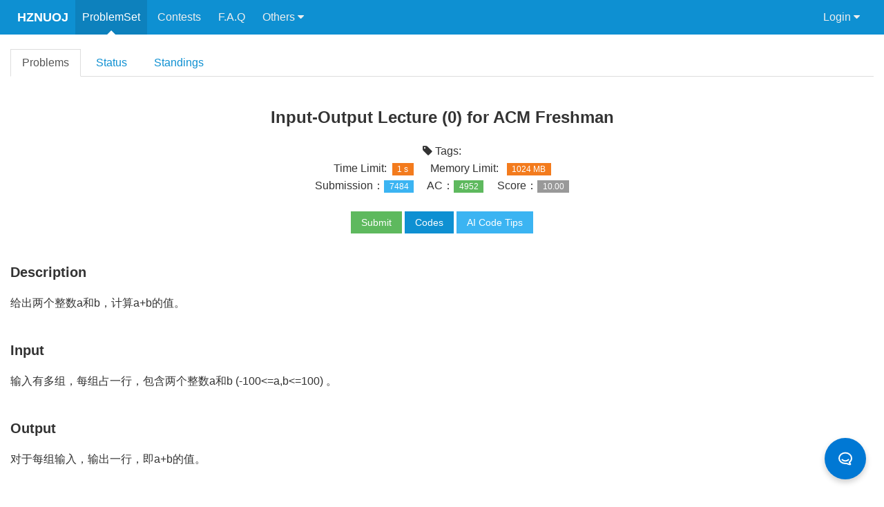

--- FILE ---
content_type: text/html; charset=UTF-8
request_url: https://hznuoj.dup4.cn/OJ/problem.php?id=1000
body_size: 6617
content:










<!DOCTYPE html>
<html>
<head lang="en">
    <meta charset="UTF-8">
    <title>HZNUOJ--Input-Output Lecture (0) for ACM Freshman</title>
    <meta http-equiv="X-UA-Compatible" content="IE=edge">
    <meta name="viewport" content="width=device-width, initial-scale=1.0, minimum-scale=1.0, maximum-scale=1.0, user-scalable=no">
    <meta name="format-detection" content="telephone=no">
    <meta name="renderer" content="webkit">
    <meta http-equiv="Cache-Control" content="no-siteapp"/>
    <link rel="alternate icon" type="image/jpg" href="image/hznuoj.ico">
    <link rel="stylesheet" href="/OJ/plugins/AmazeUI/css/amazeui.min.css"/>
    <style type="text/css">

/*
	body * {
		-webkit-filter: grayscale(100%);
		-moz-filter: grayscale(100%);
		-ms-filter: grayscale(100%);
		-o-filter:grayscale(100%);
		filter:grayscale(100%);
	}
*/
	.blog-footer {
        padding: 10px 0;
        text-align: center;
    }
    .am-container {
        margin-left: auto;
        margin-right: auto;
        width: 100%;
        max-width: 1400px;
    }
    .tt{
        margin-top: 20px;
        margin-bottom: 20px;
    }
    .am-badge{
        font-weight: normal;
    }
    .am-text-truncate {
        word-wrap: normal; /* for IE */
        text-overflow: ellipsis;
        white-space: nowrap;
        overflow: hidden;
    }
    </style>
</head>
<body class='am-with-topbar-fixed-top bg'>
    <header class="am-topbar-inverse am-topbar-fixed-top">
        <button class="am-topbar-btn am-topbar-toggle am-btn am-btn-sm am-btn-primary am-show-sm-only" data-am-collapse="{target: '#collapse-head'}">
            <span class="am-sr-only">导航切换</span>
            <span class="am-icon-bars"></span>
        </button>
        <div class="am-container" >
            <h1 class="am-topbar-brand">
                <a href="/OJ/index.php">HZNUOJ</a>
            </h1>
            <div class="am-collapse am-topbar-collapse" id="collapse-head">
                <ul class="am-nav am-nav-pills am-topbar-nav">

                    <!-- ProblemSet部分 start -->
                    <li class='am-active'><a href="/OJ/problemset.php">ProblemSet</a></li>
                    <!-- ProblemSet部分 end -->

                    <!-- Contests部分 start -->
                    <li ><a href="/OJ/contestset.php">Contests</a></li>
                    <!-- Contests部分 end -->

                    <li ><a href="/OJ/faqs.php">F.A.Q</a></li>

                    <!-- Others Begin -->
                    <li class="am-dropdown" data-am-dropdown>
                        <a href="#" class="am-dropdown-toggle" >Others&nbsp;<span class="am-icon-caret-down"></span></a>
                        <ul class="am-dropdown-content">
                            <li><a href="/OJ/c_course.php">Programming Fundamentals</a></li>
                            <li><a href="/OJ/donation.php">Donation</a></li>
			    <li><a href="/OJ/keywords_page.php">KeyWords</a></li>
                            <!-- <li><a href="/forum/">Forum</a></li> -->
                        </ul>
                    </li>
                    <!-- Others End -->

                    <!-- <li><a href="/OJ/tools.php">Tools</a></li> -->
                </ul>

                <!-- 用户部分 start -->
                                    <div class="am-topbar-right">
                    <ul class="am-nav am-nav-pills am-topbar-nav">
                    <li class="am-dropdown" data-am-dropdown>
                    <a class="am-dropdown-toggle" data-am-dropdown-toggle href="javascript:;">Login <span class="am-icon-caret-down"></span></a>
                    <ul class="am-dropdown-content">
                    <li><a href="/OJ/loginpage.php"><span class="am-icon-user"></span> Login</a></li>
                    <!-- <li><a href="/OJ/registerpage.php"><span class="am-icon-pencil"></span> Register</a></li> --><li><a href='/OJ/changeTag.php'><span class='am-icon-toggle-on'></span> Hide Tag</a></li>                    </ul>
                    </li>
                    </ul>
                    </div>                <!-- 用户部分 end -->
            </div>
        </div>
    </header>




<!--   <marquee behavior="alternate" direction="right" style = "margin-left: 300px; margin-right:300px;" scrollamount = "12px">
    <a href="index.php" >欢迎加入计算机科技协会！</a></marquee> -->

<!-- Sample Input 和 Sample Output 的背景色 start -->
<style type="text/css">
.sampledata {
    /*background: none repeat scroll 0 0 rgba(0,0,0,.075);*/
    font-family: Monospace;
    white-space: pre-wrap;
    font-size: 10pt;
}
.sample-outer {
    /* border: 1px solid; */
    margin-bottom: 20px;
    border-bottom: 1px solid #ccc;
}
.sample-bg {
    background: #f0efef;
    color: #7e2222;
    /* border-top: 1px solid; */
    border-left: 1px solid #ccc;
    border-right: 1px solid #ccc;
    padding: 5px;
    line-height: 1;
}
.sample-title {
    background: white;
    border: 1px solid #ccc;
    padding-left: 5px;
    padding-right: 5px;
    padding-top: 1px;
    padding-bottom: 1px;
}
</style>
<!-- Sample Input 和 Sample Output 的背景色 end -->

<div class="am-container">
            <div class="am-avg-md-1" style="margin-top: 20px; margin-bottom: 20px;">
        <ul class="am-nav am-nav-tabs">
        <li class="am-active"><a href="/OJ/problemset.php">Problems</a></li>
        <li><a href="/OJ/status.php">Status</a></li>
        <li><a href="/OJ/ranklist.php">Standings</a></li>
        </ul>
        </div>    <h1 style="text-align:center;margin-top:40px;">
        Input-Output Lecture (0) for ACM Freshman        <!-- is contest problem -->
                </h1>
    <form id='tagForm' class='am-form am-form-inline' style="text-align:center" action=''>
        <div class="am-form-group">
            <span><i class='am-icon-tag'></i> Tags:</span>        </div>
        </form>

    <div style="text-align:center;">
        Time Limit:&nbsp;&nbsp;<span class="am-badge am-badge-warning">1 s</span>
        &nbsp;&nbsp;&nbsp;&nbsp; Memory Limit: &nbsp;&nbsp;<span class="am-badge am-badge-warning">1024 MB</span></span>
            </div>
    <div style="text-align:center;">
        Submission：<span class="am-badge am-badge-secondary">7484</span>&nbsp;&nbsp;&nbsp;&nbsp;
        AC：<span class="am-badge am-badge-success">4952</span>&nbsp;&nbsp;&nbsp;&nbsp;
                                Score：<span class='am-badge am-badge-default'>10.00</span>
            
        </div>
        <br/>

        <!-- 提交等按钮 start -->
        <div class="am-text-center">
            <a href="
            submitpage.php?id=1000                " style="color:white">
                <button type="button" class="am-btn am-btn-sm am-btn-success ">Submit</button>
            </a>

                            <a href="problemstatus.php?id=1000" style="color:white">
                <button type="button" class="am-btn am-btn-sm am-btn-primary ">
                Codes
                </button>
                </a>            <button type="button" id="ai-code-tips" class="am-btn am-btn-sm am-btn-secondary ">AI Code Tips</button>
        </div>
        <!-- 提交等按钮 end -->

                        <h2>Description</h2>
                <p>
                <div>
	<div>
		<span style="font-size:medium;"><span style="font-family:Arial;"> 
		<div>
			给出两个整数a和b，计算a+b的值。
		</div>
</span></span> 
	</div>
</div>
                </p>
                        <h2>Input</h2>
                <p>
                <div>
	<span style="font-size:medium;"><span style="font-family:Arial;"> 
	<div>
		输入有多组，每组占一行，包含两个整数a和b (-100&lt;=a,b&lt;=100) 。
	</div>
</span></span> 
</div>
<div>
</div>
                </p>
                        <h2>Output</h2>
                <p>
                <div>
	<span style="font-size:medium;"><span style="font-family:Arial;">对于每组输入，输出一行，即a+b的值。</span></span> 
</div>
                </p>
                    <h2>Samples</h2>
            <p>
                            <div class="sample-outer">
                <div class="sample-title">
                input
                <button type = "button" class="sample-copy-btn am-btn am-btn-default am-btn-xs" data-clipboard-text = "1 5
10 20
"
                style = "height:20px;margin-left:10px;margin-top:-4px;padding-top:2px;padding-left: 8px;padding-right: 8px;">
                Copy
                </button>
                </div>
                <div class="sample-bg">
                    <span class="sampledata">1 5
10 20
</span>
                </div>
                <div class="sample-title">
                output
                <button type = "button" class="sample-copy-btn am-btn am-btn-default am-btn-xs" data-clipboard-text = "6
30
"
                style = "height:20px;margin-top:-5px;padding-top:2px;padding-left: 8px;padding-right: 8px;">
                Copy
                </button>
                </div>
                <div class="sample-bg">
                    <span class="sampledata">6
30
</span>
                </div>
                </div>                <div class="sample-outer">
                <div class="sample-title">
                input
                <button type = "button" class="sample-copy-btn am-btn am-btn-default am-btn-xs" data-clipboard-text = "1 2
"
                style = "height:20px;margin-left:10px;margin-top:-4px;padding-top:2px;padding-left: 8px;padding-right: 8px;">
                Copy
                </button>
                </div>
                <div class="sample-bg">
                    <span class="sampledata">1 2
</span>
                </div>
                <div class="sample-title">
                output
                <button type = "button" class="sample-copy-btn am-btn am-btn-default am-btn-xs" data-clipboard-text = "3
"
                style = "height:20px;margin-top:-5px;padding-top:2px;padding-left: 8px;padding-right: 8px;">
                Copy
                </button>
                </div>
                <div class="sample-bg">
                    <span class="sampledata">3
</span>
                </div>
                </div>
            </p>

                    <h2>Hint</h2>
            <p>
            <div>
	<span style="font-size:medium;"> <span style="font-family:Arial;">这是一道四处可见的A+B练习题。</span> </span> 
</div>
<div>
	<span style="font-size:medium;"> <span style="font-family:Arial;">此处输入有多组，因此我们需要写一个循环来执行多次的a+b操作。但由于题目并未告诉你具体有多少组</span> </span> <span style="font-size:medium;"> <span style="font-family:Arial;">输入，所以还需要在代码中判断当前的输入是否为最后一组。在C语言中，scanf若读取到末尾则返回EOF</span> </span> <span style="font-size:medium;"> <span style="font-family:Arial;">（实际值为-1），在C++中，cin读取到末尾返回0。</span> </span> 
</div>
<div>
	<span style="font-size:medium;"> <span style="font-family:Arial;">因此我们可以写出如下代码：</span> </span> 
</div>
<div>
	<p>
		C版：
	</p>
<pre class="prettyprint"><code>#include &lt;stdio.h&gt;
int main()
{
    int a,b;
    while(scanf("%d %d",&amp;a, &amp;b) != EOF)
        printf("%d\n",a+b);
    return 0;
}</code></pre>
</div>
<div>
	<p>
		C++版：
	</p>
<pre class="prettyprint"><code>#include &lt;iostream&gt;
using namespace std;
int main()
{
    int a,b;
    while(cin &gt;&gt; a &gt;&gt; b)
        cout &lt;&lt; a+b &lt;&lt; endl;
}</code></pre>
</div>
<p>
	C++17 版：
</p>
<pre class="prettyprint"><code>#include &lt;bits/stdc++.h&gt;
using namespace std;

int main() {
&nbsp; &nbsp; while (true) {
&nbsp; &nbsp; &nbsp; &nbsp; if (int a, b; cin &gt;&gt; a &gt;&gt; b) {
&nbsp; &nbsp; &nbsp; &nbsp; &nbsp; &nbsp; cout &lt;&lt; a + b &lt;&lt; endl;
&nbsp; &nbsp; &nbsp; &nbsp; } else {
&nbsp; &nbsp; &nbsp; &nbsp; &nbsp; &nbsp; break;
&nbsp; &nbsp; &nbsp; &nbsp; }
&nbsp; &nbsp; }
}</code></pre>
<p>
	C++20版：
</p>
<pre class="prettyprint"><code>#include &lt;bits/stdc++.h&gt;
using namespace std;

template&lt;typename T&gt;
concept Addable = requires (T obj) {{obj + obj} -&gt; std::same_as&lt;T&gt;;};

template&lt;Addable T&gt;
T add(T a, T b) {
&nbsp; &nbsp; return a + b;
}

int main() {
&nbsp; &nbsp; while (true) {
&nbsp; &nbsp; &nbsp; &nbsp; if (int a, b; cin &gt;&gt; a &gt;&gt; b) {
&nbsp; &nbsp; &nbsp; &nbsp; &nbsp; &nbsp; cout &lt;&lt; add(a, b) &lt;&lt; endl;
&nbsp; &nbsp; &nbsp; &nbsp; } else {
&nbsp; &nbsp; &nbsp; &nbsp; &nbsp; &nbsp; break;
&nbsp; &nbsp; &nbsp; &nbsp; }
&nbsp; &nbsp; }
}</code></pre>
<p>
	Java版：
</p>
<pre class="prettyprint"><code>import java.util.Scanner;
public class Main {
    public static void main(String[] args) {
        Scanner in = new Scanner(System.in);
        while (in.hasNextInt()) {
            int a = in.nextInt();
            int b = in.nextInt();
            System.out.println(a + b);
        }
    }
}</code></pre>
<div>
	<p>
		Pascal(FPC)：
	</p>
<pre class="prettyprint"><code>program p1000(Input,Output); 
var 
    a,b:Integer; 
begin 
    while not eof(Input) do 
    begin 
        Readln(a,b); 
        Writeln(a+b); 
    end; 
end.</code></pre>
</div>
<div>
	<p>
		Python2/3版：
	</p>
<pre class="prettyprint"><code>import sys
for line in sys.stdin:
    a = line.split()
    print(int(a[0]) + int(a[1])) </code></pre>
</div>
<div>
	<p>
		PHP版：
	</p>
<pre class="prettyprint"><code>&lt;?php
while (fscanf(STDIN, "%d%d", $a, $b) == 2) {
    print ($a + $b) . "\n";
}
?&gt;</code></pre>
</div>
<div>
	<p>
		C#版：
	</p>
<pre class="prettyprint"><code>using System;
using System.Linq;
 
namespace ConsoleApp
{
    public class Program
    {
        private static void Main()
        {
            string line;
            while((line = Console.ReadLine()) != null)
            {
                Console.WriteLine(line.Split().Select(int.Parse).Sum());
            }
        }
    }
}</code></pre>
</div>
<div>
	<p>
		Lua版：
	</p>
<pre class="prettyprint"><code>local count = 0
function string.split(str, delimiter)
    if str==nil or str=='' or delimiter==nil then
        return nil
    end
   
    local result = {}
    for match in (str..delimiter):gmatch("(.-)"..delimiter) do
        table.insert(result, match)
    end
    return result
end
while true do
    local line = io.read()
    if line == nil or line == "" then break end
    local tb = string.split(line, " ")
    local sum = 0
    for i=1, #tb do
        local a = tonumber(tb[i])
        sum = sum+a
    end
    if count&gt;0 then
        io.write("\n")
    end
    io.write(string.format("%d", sum))
    count = count+1
end</code></pre>
</div>
<div>
	<p>
		Perl版：
	</p>
<pre class="prettyprint"><code>my $input;
while($input = &lt;&gt;){
    chomp($input);
    my @array = split ' ',$input;
    print $array[0]+$array[1],"\n";
}</code></pre>
</div>
<p>
	Bash 版：
</p>
<pre class="prettyprint"><code>while read a b; do
&nbsp; &nbsp; echo `expr ${a} + ${b}`
done</code></pre>
<p>
	GO版：
</p>
<pre class="prettyprint"><code>package main
import "fmt"
import "io"
 
func main() {
	var A, B int
	for {
        _, err := fmt.Scan(&amp;A, &amp;B)
        if err == io.EOF {
            break
        }
        fmt.Println(A+B)
    } </code> 
<p>
	<code>}</code> 
</p>
</pre>
<p>
	<br />
</p>
            </p>
                    <h2>Author</h2>
            <div><p>
            <a href='problemset.php?search=CHEN, Yupeng'>CHEN, Yupeng</a>
            </p></div>
        


<!-- gptcode start -->
        <h2>GPT Hint</h2>
    <pre><code>No gpt now!</code></pre>
<!-- 添加一个具有一定高度的空白 div -->
<div style="height: 20px;"></div>
<!-- gptcode end -->


    <!-- 提交等按钮 start -->
    <div class="am-text-center">
        <a href="
        submitpage.php?id=1000            " style="color:white">
            <button type="button" class="am-btn am-btn-sm am-btn-success ">Submit</button>
        </a>
                    <a href="problemstatus.php?id=1000" style="color:white">
            <button type="button" class="am-btn am-btn-sm am-btn-primary ">
            Codes
            </button>
            </a>    </div>
    <!-- 提交等按钮 end -->

</div>


<footer class="blog-footer">
    <hr />
    <a href="https://github.com/hznuoj-dev/hznuoj">HZNUOJ</a> is based on <a href="https://github.com/zhblue/hustoj" target="_blank">HUSTOJ</a><br />
    <a href="/OJ/maintainer-list.php">--- Maintainer List ---</a><br>
    Server Time: <span id='footerdate'>2026-01-31 12:01:08</span>

    <!-- go to top btn START -->
    <div class="amz-toolbar" id="go-top" style="display: none; position: fixed; bottom: 8vw; right: 2vw;">
        <a data-am-smooth-scroll href="#" title="回到顶部" class="am-icon-btn am-icon-arrow-up"></a>
    </div>
    <!-- go to top btn END -->

</footer>

<!--[if (gte IE 9)|!(IE)]><!-->
<script src="/OJ/plugins/jquery/jquery-3.5.1.min.js"></script>
<script src="/OJ/plugins/AmazeUI/js/amazeui.min.js"></script>
<script type="text/javascript" src="/OJ/plugins/AmazeUI/js/amazeui.dialog.min.js"></script>
<!--<![endif]-->

<!-- go to top btn auto hide START -->
<script type="text/javascript">
    $(window).on("scroll load", function() {
        if ($(window).scrollTop() >= 400) {
            $("#go-top").fadeIn("fast");
        } else {
            $("#go-top").fadeOut("fast");
        }
    });
</script>
<!-- go to top btn auto hide END -->

<!-- 动态显示时间 start -->
<script>
    var diff = new Date("2026/01/31 00:01:08").getTime()-new Date().getTime();
    //alert(diff);
    function clock_foot() {
        var x,h,m,s,n,xingqi,y,mon,d;
        var x = new Date(new Date().getTime()+diff);
        y = x.getYear()+1900;
        if (y>3000) y-=1900;
        mon = x.getMonth()+1;
        d = x.getDate();
        xingqi = x.getDay();
        h=x.getHours();
        m=x.getMinutes();
        s=x.getSeconds();

        n=y+"-"+mon+"-"+d+" "+(h>=10?h:"0"+h)+":"+(m>=10?m:"0"+m)+":"+(s>=10?s:"0"+s);
        //alert(n);
        document.getElementById('footerdate').innerHTML=n;
        setTimeout("clock_foot()",1000);
    }
clock_foot();
</script>
<!-- 动态显示时间 end -->




<!-- MathJax.js BEGIN -->
<!-- 增加Mathjax渲染支持 -->
<script type="text/x-mathjax-config;">
    MathJax.Hub.Config({
        showProcessingMessages: false, //关闭js加载过程信息
        messageStyle: "none", //不显示信息
        config: ["MMLorHTML.js"],
        extensions: ["TeX/AMSmath.js", "TeX/AMSsymbols.js", "MathMenu.js", "MathZoom.js", "tex2jax.js"],
        jax: ["input/TeX", "output/HTML-CSS"],
        tex2jax: {
        //$表示行内元素，$$表示块状元素
        inlineMath: [ ['$','$'], ["\\(","\\)"] ],
        displayMath: [ ['$$','$$'], ["\\[","\\]"] ],
        processEscapes: true
    },
    "HTML-CSS": {
        availableFonts: ["TeX"]
    }
});
MathJax.Hub.Queue(["Typeset",MathJax.Hub]);
</script>
<!-- MathJax.js END -->
<!--加载MathJax的最新文件， async表示异步加载进来 -->
<script type="text/javascript" async src="/OJ/plugins/MathJax/MathJax.js"></script>


<script type="text/javascript" src="/OJ/plugins/hznuojai/index.js"></script>

</body>
</html>

<!-- clipboard.js START-->
<script src="/OJ/plugins/clipboard/dist/clipboard.min.js"></script>
<script>
    $(document).ready(function(){
        var clipboard = new ClipboardJS('.sample-copy-btn');
        clipboard.on('success', function(e) {
            // console.info('Action:', e.action);
            // console.info('Text:', e.text);
            // console.info('Trigger:', e.trigger);
            e.clearSelection();
        });
        clipboard.on('error', function(e) {
            // console.error('Action:', e.action);
            // console.error('Trigger:', e.trigger);
        });
    });
</script>
<!-- clipboard.js END-->

<!-- ajax for adding user's own tag -->
<script>
    $("#tagSubmit").click(function(){
        $.ajax({
            url: 'addTag.php',
            type: 'post',
            data: $("#tagForm").serialize(),
            async: false,
            success: function(data,status){
                //alert(data+"\r\n"+status);
                window.location.reload();
            },
        });
    });
</script>

<!-- highlight.js START-->
<!-- <link href="/OJ/plugins/highlight/styles/github-gist.css" rel="stylesheet"> -->
<script src="/OJ/plugins/highlight/highlight.pack.js"></script>
<script src="/OJ/plugins/highlight/highlightjs-line-numbers.min.js"></script>

<style type="text/css">
.hljs-line-numbers {
    text-align: right;
    border-right: 1px solid #ccc;
    color: #999;
    -webkit-touch-callout: none;
    -webkit-user-select: none;
    -khtml-user-select: none;
    -moz-user-select: none;
    -ms-user-select: none;
    user-select: none;
}
code{
    background: transparent;
}
pre.prettyprint{
    background: transparent;
}
.main{
    background-color: red !important;
}
</style>

<script>
    hljs.initHighlightingOnLoad();
    hljs.initLineNumbersOnLoad();
</script>
<!-- highlight.js END-->


<!--auto folding code START-->
<script type="text/javascript">
    $(document).ready(function(){
        $("pre code").parent().before("<button class='am-btn am-btn-block am-btn-default am-text-xs'>Toggle Code</button>");
        $("pre code").parent().hide(0);

        $("button").click(function(){
            $(this).next().toggle(100);
        });
    });
</script>
<!--auto folding code END-->

<script type="text/javascript">
    const chatbox = window.ChatBox;
    chatbox.add();
    $('#ai-code-tips').click(() => {
        if(!chatbox || !chatbox.chatCore || !chatbox.chatCore.isStop) return;
        const problem_description = `<div>
	<div>
		<span style="font-size:medium;"><span style="font-family:Arial;"> 
		<div>
			给出两个整数a和b，计算a+b的值。
		</div>
</span></span> 
	</div>
</div><div>
	<span style="font-size:medium;"><span style="font-family:Arial;"> 
	<div>
		输入有多组，每组占一行，包含两个整数a和b (-100&lt;=a,b&lt;=100) 。
	</div>
</span></span> 
</div>
<div>
</div><div>
	<span style="font-size:medium;"><span style="font-family:Arial;">对于每组输入，输出一行，即a+b的值。</span></span> 
</div>`;
        const prompt = `${problem_description}请你使用C语言解决这道题目`;
        chatbox.openAndChat(prompt, `Input-Output Lecture (0) for ACM Freshman`);
    });
</script>
<!--not cached-->


--- FILE ---
content_type: text/css
request_url: https://hznuoj.dup4.cn/OJ/plugins/hznuojai/index.css
body_size: 1394
content:
body {
    position: relative;
}

.floating-ball {
    position: fixed;
    bottom: 2vw;
    right: 2vw;
    width: 60px;
    height: 60px;
    border-radius: 50%;
    background-color: #0078d4;
    box-shadow: 0 4px 8px rgba(0, 0, 0, 0.2);
    display: flex;
    align-items: center;
    justify-content: center;
    color: #fff;
    font-size: 20px;
    cursor: pointer;
    z-index: 1000;
    opacity: 1;
    animation: zoom-in 0.4s ease-in-out;
}

.floating-ball:hover {
    background-color: #005a9e;
}

.chat-box {
    position: fixed;
    bottom: 2vw;
    right: 2vw;
    width: 35vw;
    height: 42vw;
    max-height: 70vh;
    border-radius: 10px;
    background-color: #fff;
    box-shadow: 0 4px 8px rgba(0, 0, 0, 0.2);
    display: none;
    flex-direction: column;
    z-index: 1000;
    animation: zoom-out 0.4s ease-in-out;
}

.resizer {
    width: 10px;
    height: 10px;
    background: #ffffff00;
    position: absolute;
    cursor: pointer;
}

.resizer-left {
    left: 0;
    bottom: 0;
    cursor: ew-resize;
    width: 5px;
    height: 100%;
}

.resizer-top {
    right: 0;
    top: 0;
    cursor: ns-resize;
    width: 100%;
    height: 5px;
}

.chat-box.zoom-in {
    display: flex;
    animation: zoom-in 0.4s ease-in-out;
}

.chat-box.zoom-out {
    animation: zoom-out 0.4s ease-in-out;
}

@keyframes zoom-in {
    0% {
        transform: scale(0);
        opacity: 0;
        transform-origin: bottom right;
    }

    100% {
        transform: scale(1);
        opacity: 1;
        transform-origin: bottom right;
    }
}

@keyframes zoom-out {
    0% {
        transform: scale(1);
        opacity: 1;
        transform-origin: bottom right;
    }

    100% {
        transform: scale(0);
        opacity: 0;
        transform-origin: bottom right;
    }
}

.chat-box-header {
    padding: 10px;
    background-color: #0078d4;
    color: #fff;
    border-top-left-radius: 10px;
    border-top-right-radius: 10px;
    display: flex;

    .title {
        padding-left: 10px;
    }

    .close-btn {
        font-size: 24px;
        line-height: 20px;
        margin-left: auto;
        padding: 0 10px;
        cursor: pointer;
    }
}

.chat-box-body {
    display: flex;
    flex-direction: column;
    height: 70vh;
    flex-grow: 1;
    padding: 6px;
    overflow-y: auto;
    background-color: #f3f6fc;
    border-radius: 0 0 10px 10px;
    font-size: 14px;
}

.messages-container {
    flex: 1;
    overflow-y: auto;
    padding: 8px 8px 2px 8px;
}

.message {
    width: 100%;
    padding: 10px 15px;
    border: solid 1px #c3c6cb;
    box-sizing: border-box;
    background-color: white;
}

.message.question {
    border-radius: 10px 10px 0 0;
    margin: 0 !important;
    background-color: #f3f6fc;

    p {
        margin: 0;
    }
}

.message.answer {
    margin-top: -1px;
    margin-bottom: 20px;
    border-radius: 0 0 10px 10px;

    p {
        margin: 0;
    }
}

.message pre {
    width: 100%;
    padding: 10px;
    background-color: #23241f;
    border-radius: 6px;
    color: #f2f2e3;
    box-sizing: border-box;
    overflow-x: auto;
}

.useai-tips {
    font-size: 13px;
    color: #c3c6cb;
    line-height: 18px;
    margin-left: 10px;
    margin-bottom: 5px;
}

.input-area {
    display: flex;
    align-items: flex-end;
    justify-content: center;
    padding: 5px;
    border-radius: 20px;
    background-color: #ffffff;
}

.chat-input {
    background-color: #ffffff;
    flex: 1;
    padding-left: 8px;
    border: none;
    outline: none;
    max-height: 15vw;
    overflow-y: auto;
    resize: none;
}

.chatbox-btn {
    line-height: 29px;
    padding: 0px 5px;
    font-size: 20px;
    color: rgb(5, 140, 203);
    cursor: pointer;
    transition: all 0.3s ease;
}

.chatbox-btn:hover {
    color: rgb(78, 170, 232);
}

.fade-in {
    animation: fade-in 0.5s ease;
}

@keyframes fade-in {
    0% {
        opacity: 0;
    }

    100% {
        opacity: 1;
    }
}


/* 代码段行号和复制样式 */
pre.hljs {
    padding: 12px 2px 12px 30px !important;
    border-radius: 10px !important;
    position: relative;
    overflow: hidden !important;

    code {
        display: block !important;
        margin: 0 10px !important;
        overflow-x: auto !important;
    }

    .line-numbers-rows {
        position: absolute;
        pointer-events: none;
        top: 12px;
        bottom: 12px;
        left: 0;
        font-size: 100%;
        width: 30px;
        text-align: center;
        letter-spacing: -1px;
        border-right: 1px solid rgba(0, 0, 0, .66);
        user-select: none;
        counter-reset: linenumber;

        span {
            pointer-events: none;
            display: block;
            counter-increment: linenumber;

            &:before {
                content: counter(linenumber);
                color: #999;
                display: block;
                text-align: center;
            }
        }
    }

    b.name {
        position: absolute;
        top: 8px;
        right: 48px;
        z-index: 10;
        font-size: 18px;
        color: #ffffff80;
        text-align: right;
        pointer-events: none;
    }

    .copy-btn {
        position: absolute;
        top: 8px;
        right: 8px;
        z-index: 10;
        font-size: 20px;
        color: #808080;
        cursor: pointer;
        background-color: transparent;
        border: 0;
        border-radius: 2px;
        padding: 4px 8px;
        transition: color 0.3s, transform 0.2s;
    }

    .copy-btn:hover {
        color: #e0e0e0;
    }

    .copy-btn:active {
        color: #e0e0e0;
        transform: scale(0.95);
    }
}

--- FILE ---
content_type: application/javascript; charset=utf-8
request_url: https://hznuoj.dup4.cn/OJ/plugins/hznuojai/index.js
body_size: 1967
content:
class FloatingChatBox {
    constructor() {
        this.importFile('/OJ/plugins/hznuojai/index.css', 'link');
        this.chatCore = null;

        // 创建悬浮球
        this.floatingBall = document.createElement('div');
        this.floatingBall.classList.add('floating-ball');
        this.floatingBall.innerHTML = '<svg width="24" height="24" viewBox="0 0 24 24" fill="none" stroke="currentColor" stroke-width="2" stroke-linecap="round" stroke-linejoin="round"><path stroke="none" d="M0 0h24v24H0z" fill="none"/><path d="M17.802 17.292s.077 -.055 .2 -.149c1.843 -1.425 3 -3.49 3 -5.789c0 -4.286 -4.03 -7.764 -9 -7.764c-4.97 0 -9 3.478 -9 7.764c0 4.288 4.03 7.646 9 7.646c.424 0 1.12 -.028 2.088 -.084c1.262 .82 3.104 1.493 4.716 1.493c.499 0 .734 -.41 .414 -.828c-.486 -.596 -1.156 -1.551 -1.416 -2.29z" /><path d="M7.5 13.5c2.5 2.5 6.5 2.5 9 0" /></svg>';

        // 创建聊天框
        this.chatBox = document.createElement('div');
        this.chatBox.classList.add('chat-box');
        this.chatBox.innerHTML = `
            <div class="chat-box-header">
                <span class="title"> HZNUOJ AI</span>
                <span class="close-btn">x</span>
            </div>
            <div class="chat-box-body" id="app">
                <div class="messages-container" id="chat-messages">
                </div>
                <div class="useai-tips">内容由 AI 生成，仅支持单次提问，答疑/BUG反馈QQ群: 364373047</div>
                <div class="input-area">
                    <textarea rows="1" placeholder="请输入相关问题..." class="chat-input" id="chat-input"></textarea>
                    <span class="chatbox-btn" id="reset-btn"></span>
                    <span class="chatbox-btn" id="chat-btn"></span>
                </div>
            </div>
            <div class="resizer resizer-left"></div>
            <div class="resizer resizer-top"></div>
        `;
    }

    importFile(url, type) {
        return new Promise((resolve, reject) => {
            let element;
            if (type === 'script') {
                element = document.createElement('script');
                element.type = 'text/javascript';
                element.src = url;
                element.onload = resolve;
                element.onerror = reject;
            } else if (type === 'link') {
                element = document.createElement('link');
                element.rel = 'stylesheet';
                element.href = url;
                element.onload = resolve;
                element.onerror = reject;
            } else {
                reject(new Error('Unsupported element type'));
                return;
            }
            document.head.appendChild(element);
        });
    }

    addListener() {
        // 控制对话框调整大小
        const resizers = this.chatBox.querySelectorAll('.resizer');
        resizers.forEach((resizer) => {
            resizer.addEventListener('mousedown', (e) => {
                e.preventDefault();
                const resize = (e) => {
                    if (resizer.classList.contains('resizer-left')) {
                        const width = (this.chatBox.getBoundingClientRect().right - e.clientX) / window.innerWidth * 100;
                        if (width > 15 && width < 80) { // 10vw to 80vw
                            this.chatBox.style.width = width + 'vw';
                        }
                    } else if (resizer.classList.contains('resizer-top')) {
                        const height = (this.chatBox.getBoundingClientRect().bottom - e.clientY) / window.innerHeight * 100;
                        if (height > 10) { // minimum height 5vh
                            this.chatBox.style.height = height + 'vh';
                        }
                    }
                };

                const stopResize = () => {
                    window.removeEventListener('mousemove', resize);
                    window.removeEventListener('mouseup', stopResize);
                };
                window.addEventListener('mousemove', resize);
                window.addEventListener('mouseup', stopResize);
            });
        });


        // 为关闭按钮添加事件监听器
        const closeBtn = this.chatBox.querySelector('.close-btn');
        closeBtn.addEventListener('click', this.closeChatBox);

        // 悬浮球点击事件
        this.floatingBall.addEventListener('click', this.openChatBox);
    }

    closeChatBox = () => {
        this.chatBox.classList.remove('zoom-in');
        this.chatBox.classList.add('zoom-out');
        setTimeout(() => {
            this.chatBox.style.display = 'none';
            this.floatingBall.style.display = 'flex';
            this.floatingBall.classList.remove('zoom-out');
            this.floatingBall.classList.add('zoom-in');
        }, 380); // 动画持续时间
    };

    openChatBox = () => {
        if (this.chatBox.style.display === 'none' || this.chatBox.style.display === '') {
            this.chatBox.style.display = 'flex';
            this.chatBox.classList.remove('zoom-out');
            this.chatBox.classList.add('zoom-in');
            this.floatingBall.classList.remove('zoom-in');
            this.floatingBall.classList.add('zoom-out');
            setTimeout(() => {
                this.floatingBall.style.display = 'none';
            }, 380); // 动画持续时间
        }
    }

    openAndChat(chatContent, showContent = chatContent, systemInstruction = '') {
        this.openChatBox();
        this.chatCore.sendMessage(chatContent, showContent, systemInstruction);
    }

    // 将组件添加到页面
    async add() {
        await this.importFile('/OJ/plugins/hznuojai/dependencies/incremental-dom-min.js', 'script');
        await this.importFile('/OJ/plugins/hznuojai/dependencies/markdown-it.min.js', 'script');
        await this.importFile('/OJ/plugins/hznuojai/dependencies/markdown-it-incremental-dom.min.js', 'script');
        await this.importFile('/OJ/plugins/hznuojai/dependencies/clipboard.min.js', 'script');
        await this.importFile('/OJ/plugins/highlight/highlight.pack.js', 'script');
        await this.importFile('/OJ/plugins/hznuojai/dependencies/atom-one-dark.min.css', 'link');
        await this.importFile('/OJ/plugins/hznuojai/chat.js', 'script');

        document.body.appendChild(this.floatingBall);
        document.body.appendChild(this.chatBox);
        this.addListener();
        this.chatCore = new ChatCore();
    }

    // 从页面移除组件
    remove() {
        document.body.removeChild(this.floatingBall);
        document.body.removeChild(this.chatBox);
        this.chatCore = null;
    }
}

window.ChatBox = new FloatingChatBox();


--- FILE ---
content_type: application/javascript; charset=utf-8
request_url: https://hznuoj.dup4.cn/OJ/plugins/hznuojai/dependencies/incremental-dom-min.js
body_size: 2733
content:
/**
 * @preserve
 * Copyright 2015 The Incremental DOM Authors. All Rights Reserved.
 * Licensed under the Apache License, Version 2.0.
 */
!function(t,n){"object"==typeof exports&&"undefined"!=typeof module?n(exports):"function"==typeof define&&define.amd?define(["exports"],n):n(t.IncrementalDOM={})}(this,function(t){"use strict";function n(){}function e(t,n){return ut.call(t,n)}function r(){return new n}function i(t,n){for(;t.length>n;)t.pop()}function o(t){return 0===t.lastIndexOf("xml:",0)?"http://www.w3.org/XML/1998/namespace":0===t.lastIndexOf("xlink:",0)?"http://www.w3.org/1999/xlink":void 0}function u(t,n,e){if(null==e)t.removeAttribute(n);else{var r=o(n);r?t.setAttributeNS(r,n,String(e)):t.setAttribute(n,String(e))}}function a(t,n,e){t[n]=e}function l(t,n,e){n.indexOf("-")>=0?t.setProperty(n,e):t[n]=e}function f(t,n,r){if("string"==typeof r)t.style.cssText=r;else{t.style.cssText="";var i=t.style;for(var o in r)e(r,o)&&l(i,o,r[o])}}function c(t,n,e){var r=typeof e;"object"===r||"function"===r?a(t,n,e):u(t,n,e)}function s(t,n,e){var r=at[n]||at[ot.default];r(t,n,e)}function p(t){var n=lt;return lt=t,n}function d(t){var n=ft;return ft=t,n}function v(t){return t}function h(t){return 11===t.nodeType||9===t.nodeType}function g(t){return 1===t.nodeType}function y(t){return 3===t.nodeType}function m(t,n){for(var e=[],r=t;r!==n;){var i=r;e.push(i),r=i.parentNode}return e}function x(t){var n=pt.call(t);return h(n)?n.activeElement:null}function A(t,n){var e=x(t);return e&&t.contains(e)?m(e,n):[]}function O(t,n,e){for(var r=n.nextSibling,i=e;null!==i&&i!==n;){var o=i.nextSibling;t.insertBefore(i,r),i=o}}function b(t,n,e,r){var i=new dt(n,e,r);return t.__incrementalDOMData=i,i}function w(t,n){return C(t,n)}function D(t){return Boolean(t.__incrementalDOMData)}function _(t){return v(t.__incrementalDOMData),w(t).key}function C(t,n){if(t.__incrementalDOMData)return t.__incrementalDOMData;var e=g(t)?t.localName:t.nodeName,r=g(t)?t.getAttribute("key")||n:null,i=y(t)?t.data:void 0,o=b(t,e,r,i);return g(t)&&M(t,o),o}function k(t){C(t);for(var n=t.firstChild;n;n=n.nextSibling)k(n)}function S(t){t.__incrementalDOMData=null;for(var n=t.firstChild;n;n=n.nextSibling)S(n)}function M(t,n){var e=t.attributes,r=e.length;if(r)for(var i=n.getAttrsArr(r),o=0,u=0;o<r;o+=1,u+=2){var a=e[o],l=a.name,f=a.value;i[u]=l,i[u+1]=f}}function N(t,n){return"svg"===t?"http://www.w3.org/2000/svg":"math"===t?"http://www.w3.org/1998/Math/MathML":null==n?null:"foreignObject"===w(n).nameOrCtor?null:n.namespaceURI}function j(t,n,e,r){var i;if("function"==typeof e)i=new e;else{var o=N(e,n);i=o?t.createElementNS(o,e):t.createElement(e)}return b(i,e,r),i}function E(t){var n=t.createTextNode("");return b(n,"#text",null),n}function T(){return xt}function I(t){var n=function(n,e,r){var i=vt,o=yt,u=mt,a=xt,l=ht,f=gt,c=!1,s=!1;vt=new st,yt=n.ownerDocument,xt=[],gt=n.parentNode,mt=A(n,gt);try{var v=t(n,e,r);return v}finally{yt=o,xt=a,ht=l,gt=f,mt=u,vt.notifyChanges(),p(c),d(s),vt=i}};return n}function P(t,n,e){var r=w(t,e);return n==r.nameOrCtor&&e==r.key}function B(t,n,e){if(!t)return null;if(P(t,n,e))return t;if(e)for(;t=t.nextSibling;)if(P(t,n,e))return t;return null}function L(t,n){var e;return e="#text"===t?E(yt):j(yt,gt,t,n),vt.markCreated(e),e}function R(t,n){var e=B(ht,t,n),r=e||L(t,n);r!==ht&&(mt.indexOf(r)>=0?O(gt,r,ht):gt.insertBefore(r,ht),ht=r)}function z(t,n,e){for(var r=t,i=n;i!==e;){var o=i.nextSibling;r.removeChild(i),vt.markDeleted(i),i=o}}function K(){gt=ht,ht=null}function U(){return ht?ht.nextSibling:gt.firstChild}function V(){ht=U()}function X(){z(gt,U(),null),ht=gt,gt=gt.parentNode}function q(t,n){return V(),R(t,n),K(),gt}function F(){return X(),ht}function G(){return V(),R("#text",null),ht}function H(){return gt}function J(){return U()}function Q(){ht=gt.lastChild}function W(t,n,e){if(n.staticsApplied=!0,e&&e.length)if(n.hasEmptyAttrsArr())for(var r=0;r<e.length;r+=2)s(t,e[r],e[r+1]);else{for(var r=0;r<e.length;r+=2)wt[e[r]]=r+1;for(var o=n.getAttrsArr(0),u=0,r=0;r<o.length;r+=2){var a=o[r],l=o[r+1],f=wt[a];f?e[f]===l&&delete wt[a]:(o[u]=a,o[u+1]=l,u+=2)}i(o,u);for(var a in wt)s(t,a,e[wt[a]]),delete wt[a]}}function Y(t,n,e){for(var r=[],o=3;o<arguments.length;o++)r[o-3]=arguments[o];var u=q(t,n),a=w(u);a.staticsApplied||W(u,a,e);var l=Math.max(0,arguments.length-bt),f=a.hasEmptyAttrsArr();if(!l&&f)return u;for(var c=a.getAttrsArr(l),p=bt,d=0;p<arguments.length;p+=2,d+=2){var v=arguments[p];if(f)c[d]=v;else if(c[d]!==v)break;var h=arguments[p+1];(f||c[d+1]!==h)&&(c[d+1]=h,s(u,v,h))}if(p<arguments.length||d<c.length){for(var g=d;d<c.length;d+=2)wt[c[d]]=c[d+1];for(d=g;p<arguments.length;p+=2,d+=2){var v=arguments[p],h=arguments[p+1];wt[v]!==h&&s(u,v,h),c[d]=v,c[d+1]=h,delete wt[v]}i(c,d);for(var v in wt)s(u,v,void 0),delete wt[v]}return u}function Z(t,n,e){var r=T();r[0]=t,r[1]=n,r[2]=e}function $(t){var n=T();n[1]=t}function tt(t,n){var e=T();e.push(t),e.push(n)}function nt(){var t=T();v(t);var n=Y.apply(null,t);return i(t,0),n}function et(t){var n=F();return n}function rt(t){for(var n=[],e=3;e<arguments.length;e++)n[e-3]=arguments[e];return Y.apply(null,arguments),et(t)}function it(t){for(var n=[],e=1;e<arguments.length;e++)n[e-1]=arguments[e];var r=G(),i=w(r);if(i.text!==t){i.text=t;for(var o=t,u=1;u<arguments.length;u+=1){var a=arguments[u];o=a(o)}r.data=o}return r}Object.assign||function(t){for(var n,e=1;e<arguments.length;e++){n=arguments[e];for(var r in n)Object.prototype.hasOwnProperty.call(n,r)&&(t[r]=n[r])}return t};var ot={default:"__default"},ut=Object.prototype.hasOwnProperty;n.prototype=Object.create(null);var at=r();at[ot.default]=c,at.style=f;var lt=!1,ft=!1,ct={nodesCreated:null,nodesDeleted:null},st=function(){function t(){this.created=[],this.deleted=[]}return t.prototype.markCreated=function(t){this.created.push(t)},t.prototype.markDeleted=function(t){this.deleted.push(t)},t.prototype.notifyChanges=function(){ct.nodesCreated&&this.created.length>0&&ct.nodesCreated(this.created),ct.nodesDeleted&&this.deleted.length>0&&ct.nodesDeleted(this.deleted)},t}(),pt=Node.prototype.getRootNode||function(){for(var t=this,n=t;t;)n=t,t=t.parentNode;return n},dt=function(){function t(t,n,e){this._attrsArr=null,this.staticsApplied=!1,this.nameOrCtor=t,this.key=n,this.text=e}return t.prototype.hasEmptyAttrsArr=function(){var t=this._attrsArr;return!t||!t.length},t.prototype.getAttrsArr=function(t){return this._attrsArr||(this._attrsArr=new Array(t))},t}(),vt=null,ht=null,gt=null,yt=null,mt=[],xt=[],At=I(function(t,n,e){return ht=t,K(),n(e),X(),t}),Ot=I(function(t,n,e){var r={nextSibling:t};return ht=r,n(e),gt&&z(gt,U(),t.nextSibling),r===ht?null:ht}),bt=3,wt=r();t.applyAttr=u,t.applyProp=a,t.attributes=at,t.close=F,t.currentElement=H,t.currentPointer=J,t.open=q,t.patch=At,t.patchInner=At,t.patchOuter=Ot,t.skip=Q,t.skipNode=V,t.getKey=_,t.clearCache=S,t.importNode=k,t.isDataInitialized=D,t.notifications=ct,t.symbols=ot,t.attr=tt,t.elementClose=et,t.elementOpen=Y,t.elementOpenEnd=nt,t.elementOpenStart=Z,t.elementVoid=rt,t.text=it,t.key=$,Object.defineProperty(t,"__esModule",{value:!0})});

//# sourceMappingURL=incremental-dom-min.js.map


--- FILE ---
content_type: application/javascript; charset=utf-8
request_url: https://hznuoj.dup4.cn/OJ/plugins/AmazeUI/js/amazeui.dialog.min.js
body_size: 1154
content:
/*! amazeui-dialog v0.0.2 | by Amaze UI Team | (c) 2016 AllMobilize, Inc. | Licensed under MIT | 2016-06-22T10:19:33+0800 */ 
!function o(n,a,i){function s(d,l){if(!a[d]){if(!n[d]){var e="function"==typeof require&&require;if(!l&&e)return e(d,!0);if(t)return t(d,!0);var u=new Error("Cannot find module '"+d+"'");throw u.code="MODULE_NOT_FOUND",u}var m=a[d]={exports:{}};n[d][0].call(m.exports,function(o){var a=n[d][1][o];return s(a?a:o)},m,m.exports,o,n,a,i)}return a[d].exports}for(var t="function"==typeof require&&require,d=0;d<i.length;d++)s(i[d]);return s}({1:[function(o,n,a){(function(o){"use strict";var a="undefined"!=typeof window?window.jQuery:"undefined"!=typeof o?o.jQuery:null,i="undefined"!=typeof window?window.AMUI:"undefined"!=typeof o?o.AMUI:null,s=s||{};s.alert=function(o){o=o||{},o.title=o.title||"提示",o.content=o.content||"提示内容",o.onConfirm=o.onConfirm||function(){};var n=[];return n.push('<div class="am-modal am-modal-alert" tabindex="-1">'),n.push('<div class="am-modal-dialog">'),n.push('<div class="am-modal-hd">'+o.title+"</div>"),n.push('<div class="am-modal-bd">'+o.content+"</div>"),n.push('<div class="am-modal-footer"><span class="am-modal-btn">确定</span></div>'),n.push("</div>"),n.push("</div>"),a(n.join("")).appendTo("body").modal().on("closed.modal.amui",function(){o.onConfirm(),a(this).remove()})},s.confirm=function(o){o=o||{},o.title=o.title||"提示",o.content=o.content||"提示内容",o.onConfirm=o.onConfirm||function(){},o.onCancel=o.onCancel||function(){};var n=[];return n.push('<div class="am-modal am-modal-confirm" tabindex="-1">'),n.push('<div class="am-modal-dialog">'),n.push('<div class="am-modal-hd">'+o.title+"</div>"),n.push('<div class="am-modal-bd">'+o.content+"</div>"),n.push('<div class="am-modal-footer">'),n.push('<span class="am-modal-btn" data-am-modal-cancel>取消</span>'),n.push('<span class="am-modal-btn" data-am-modal-confirm>确定</span>'),n.push("</div>"),n.push("</div>"),n.push("</div>"),a(n.join("")).appendTo("body").modal({onConfirm:function(){o.onConfirm()},onCancel:function(){o.onCancel()}}).on("closed.modal.amui",function(){a(this).remove()})},s.loading=function(o){o=o||{},o.title=o.title||"正在载入...";var n=[];return n.push('<div class="am-modal am-modal-loading am-modal-no-btn" tabindex="-1" id="my-modal-loading">'),n.push('<div class="am-modal-dialog">'),n.push('<div class="am-modal-hd">'+o.title+"</div>"),n.push('<div class="am-modal-bd">'),n.push('<span class="am-icon-spinner am-icon-spin"></span>'),n.push("</div>"),n.push("</div>"),n.push("</div>"),a(n.join("")).appendTo("body").modal().on("closed.modal.amui",function(){a(this).remove()})},s.actions=function(o){o=o||{},o.title=o.title||"您想整咋样?",o.items=o.items||[],o.onSelected=o.onSelected||function(){i.close()};var n=[];n.push('<div class="am-modal-actions">'),n.push('<div class="am-modal-actions-group">'),n.push('<ul class="am-list">'),n.push('<li class="am-modal-actions-header">'+o.title+"</li>"),o.items.forEach(function(o,a){n.push('<li index="'+a+'">'+o.content+"</li>")}),n.push("</ul>"),n.push("</div>"),n.push('<div class="am-modal-actions-group">'),n.push('<button class="am-btn am-btn-secondary am-btn-block" data-am-modal-close>取消</button>'),n.push("</div>"),n.push("</div>");var i=a(n.join("")).appendTo("body");return i.find(".am-list>li").bind("click",function(n){o.onSelected(a(this).attr("index"),this)}),{show:function(){i.modal("open")},close:function(){i.modal("close")}}},s.popup=function(o){o=o||{},o.title=o.title||"标题",o.content=o.content||"正文",o.onClose=o.onClose||function(){};var n=[];return n.push('<div class="am-popup">'),n.push('<div class="am-popup-inner">'),n.push('<div class="am-popup-hd">'),n.push('<h4 class="am-popup-title">'+o.title+"</h4>"),n.push('<span data-am-modal-close  class="am-close">&times;</span>'),n.push("</div>"),n.push('<div class="am-popup-bd">'+o.content+"</div>"),n.push("</div> "),n.push("</div>"),a(n.join("")).appendTo("body").modal().on("closed.modal.amui",function(){a(this).remove(),o.onClose()})},n.exports=i.dialog=s}).call(this,"undefined"!=typeof global?global:"undefined"!=typeof self?self:"undefined"!=typeof window?window:{})},{}]},{},[1]);

--- FILE ---
content_type: application/javascript; charset=utf-8
request_url: https://hznuoj.dup4.cn/OJ/plugins/hznuojai/chat.js
body_size: 2985
content:
class ChatCore {
    constructor() {
        this.msgDiv = document.getElementById('chat-messages');
        this.input = document.getElementById('chat-input');
        this.chatButton = document.getElementById('chat-btn');
        this.resetButton = document.getElementById('reset-btn');
        this.eventSource = null;
        this.qaIdx = 0;
        this.answers = {};
        this.answerContent = '';
        this.answerWords = [];
        this.codeStart = false;
        this.inlineCodeStart = false;
        this.lastWord = '';
        this.lastLastWord = '';
        this.typingTimer = null;
        this.typing = false;
        this.typingIdx = 0;
        this.contentIdx = 0;
        this.contentEnd = false;
        this.isStop = false;

        this.md = markdownit({
            html: true,
            highlight: (str, lang) => {
                const codeIndex = parseInt(Date.now()) + Math.floor(Math.random() * 10000000);
                let html = `<button class="copy-btn am-icon-copy" type="button" data-clipboard-action="copy" data-clipboard-target="#copy${codeIndex}" data-am-popover="{content: '复制代码', trigger: 'hover focus'}"></button>`;
                const linesLength = str.split(/\n/).length - 1;
                // 生成行号
                let linesNum = '<span aria-hidden="true" class="line-numbers-rows">';
                for (let index = 0; index < linesLength; index++) {
                    linesNum = linesNum + `<span></span>`;
                }
                linesNum += '</span>';
                const copyDiv = `<div style="position:absolute;top:-9999px;left:-9999px;z-index:-9999;white-space:pre-wrap;" id="copy${codeIndex}">${this.md.utils.escapeHtml(str).replace(/<\/textarea>/g, '&lt;/textarea>')}</div>`;
                if (lang && hljs.getLanguage(lang)) {
                    try {
                        const preCode = hljs.highlight(lang, str, true).value;
                        html = html + preCode;
                        if (linesLength) {
                            html += '<b class="name">' + lang + '</b>';
                        }
                        return `<pre class="hljs"><code>${html}</code>${linesNum}</pre>${copyDiv}`;
                    } catch (__) {
                        console.error(__);
                    }
                }
                const content = this.md.utils.escapeHtml(str);
                html = html + content;
                return `<pre class="hljs"><code>${html}</code></pre>${copyDiv}`;
            }
        }).use(markdownitIncrementalDOM);

        this.clipboard = new ClipboardJS('.copy-btn');

        this.swapToSend();
        this.addEventListeners();
    }

    resetStatus() {
        this.isStop = false;
        this.typingTimer && clearInterval(this.typingTimer);
        this.answerContent = '';
        this.answerWords = [];
        this.answers = {};
        this.typingIdx = 0;
        this.contentIdx = 0;
        this.contentEnd = false;
        this.lastWord = '';
        this.lastLastWord = '';
        this.input.disabled = false;
        this.chatButton.disabled = false;
        this.eventSource && this.eventSource.close();
        this.eventSource = null;
        this.codeStart = false;
    }

    addEventListeners() {
        this.input.addEventListener('input', (e) => {
                this.adjustInputHeight();
        });
        this.input.addEventListener('keydown', (e) => {
            if (e.key === 'Enter' && !e.shiftKey) {
                this.sendMessage(this.input.value);
            }
        });
        this.resetButton.classList.add('am-icon-rotate-right');
        this.resetButton.onclick = () => {
            this.qaIdx = 0;
            this.msgDiv.innerHTML = '';
            this.resetStatus();
            this.swapToSend();
            this.adjustInputHeight();
        }
    }

    throttle(func, delay) {
        let lastCall = new Date().getTime();
        return (...args) => {
            const now = new Date().getTime();
            if (now - lastCall < delay) {
                return;
            }
            lastCall = now;
            return func.apply(this, args);
        };
    }

    throttledScrollToBottom = this.throttle((isBottom) => {
        if (isBottom) {
            this.msgDiv.scrollTop = this.msgDiv.scrollHeight;
        }
    }, 49);

    patchMd(node, content) {
        IncrementalDOM.patch(node, this.md.renderToIncrementalDOM(content));
    }

    swapToStop() {
        this.isStop = false;
        this.chatButton.classList.remove('am-icon-paper-plane');
        this.chatButton.classList.add('am-icon-stop');
        this.chatButton.onclick = () => this.sendStop();
    }

    swapToSend() {
        this.isStop = true;
        this.chatButton.classList.add('am-icon-paper-plane');
        this.chatButton.classList.remove('am-icon-stop');
        this.chatButton.onclick = () => this.sendMessage(this.input.value);
        this.input.focus();
    }

    adjustInputHeight() {
        this.input.style.height = 'auto';
        if (this.input.value) {
            this.input.style.height = this.input.scrollHeight + 'px';
        } else {
            this.input.style.height = 'auto';
        }
    }

    sendMessage(chatContent, showContent = chatContent, systemInstruction = '') {
        if (!chatContent) return;
        if (chatContent.length > 3000) {
            alert('输入内容过长，请控制在3000字以内');
            this.input.value = '';
            return;
        }

        const question = document.createElement('div');
        question.setAttribute('class', 'message question');
        question.setAttribute('id', 'question-' + this.qaIdx);
        this.patchMd(question, showContent);
        this.msgDiv.appendChild(question);

        const answer = document.createElement('div');
        answer.setAttribute('class', 'message answer');
        answer.setAttribute('id', 'answer-' + this.qaIdx);
        this.patchMd(answer, 'AI思考中……');
        this.msgDiv.appendChild(answer);

        this.answers[this.qaIdx] = document.getElementById('answer-' + this.qaIdx);

        this.input.value = '';
        this.input.disabled = true;
        this.chatButton.disabled = true;
        this.adjustInputHeight();
        this.throttledScrollToBottom(true);

        this.typingTimer = setInterval(() => this.typingWords(), 50);

        this.swapToStop();
        this.getAnswer(systemInstruction, chatContent);
    }

    sendStop() {
        this.isStop = true;
        this.swapToSend();
    }

    getAnswer(systemInstruction, inputValue) {
        this.isStop = false;
        inputValue = encodeURIComponent(inputValue.replace(/\+/g, '{[$add$]}'));
        let url = `/OJ/api/chat.php?q=${inputValue}${systemInstruction && `&systemInstruction=${encodeURIComponent(systemInstruction)}`}`;
        this.eventSource = new EventSource(url);

        let connectionTimeout = null;

        // 同一个客户端只能同时建立同一个 EventSource 连接
        this.eventSource.addEventListener("open", (event) => {
            clearTimeout(connectionTimeout);
            this.isStop = false;
            connectionTimeout = setTimeout(() => {
                console.error("连接超时");
                this.isStop = true;
                this.eventSource.close();
            }, 20000);
            // console.log("连接已建立", JSON.stringify(event));
        });

        this.eventSource.addEventListener("message", (event) => {
            try {
                let result = JSON.parse(event.data);
                if (result.time && result.content) {
                    this.answerWords.push(result.content);
                    this.contentIdx += 1;
                } else if (["499", "498", "497"].includes(result.code)) {
                    console.error(result.error);
                    const messages = {
                        "499": '请登录后再使用 AI 功能',
                        "498": 'AI 服务正在维护中ing 请稍后再试',
                        "497": '请不要频繁发起对话'
                    };
                    this.patchMd(this.answers[this.qaIdx], messages[result.code]);
                    this.isStop = true;
                    this.eventSource.close();
                }
            } catch (error) {
                console.log(error);
            }
        });

        this.eventSource.addEventListener("error", (event) => {
            console.error("发生错误：", JSON.stringify(event));
            this.patchMd(this.answers[this.qaIdx], 'AI 服务正在维护中ing 请稍后再试');
            this.isStop = true;
        });

        this.eventSource.addEventListener("close", (event) => {
            // console.log("连接已关闭", JSON.stringify(event.data));
            this.eventSource.close();
            this.contentEnd = true;
            clearTimeout(connectionTimeout);
            connectionTimeout = null;
            // console.log((new Date().getTime()), 'answer end');
        });
    }

    typingWords() {
        if (this.contentEnd && this.contentIdx == this.typingIdx || this.isStop) {
            this.qaIdx += 1;
            this.isStop = false;
            clearInterval(this.typingTimer);
            this.answerContent = '';
            this.answerWords = [];
            this.answers = [];
            this.typingIdx = 0;
            this.contentIdx = 0;
            this.contentEnd = false;
            this.lastWord = '';
            this.lastLastWord = '';
            this.input.disabled = false;
            this.chatButton.disabled = false;
            this.eventSource && this.eventSource.close();
            this.eventSource = null;
            this.codeStart = false;
            this.swapToSend();
            // console.log((new Date().getTime()), 'typing end');
            return;
        }
        if (this.contentIdx <= this.typingIdx || this.typing) {
            return;
        }
        this.typing = true;

        if (!this.answers[this.qaIdx]) {
            this.answers[this.qaIdx] = document.getElementById('answer-' + this.qaIdx);
        }

        const content = this.answerWords[this.typingIdx];
        if (content.indexOf('`') != -1) {
            if (content.indexOf('```') != -1) {
                this.codeStart = !this.codeStart;
            } else if (content.indexOf('``') != -1 && (this.lastWord + content).indexOf('```') != -1) {
                this.codeStart = !this.codeStart;
            } else if (content.indexOf('`') != -1 && (this.lastLastWord + this.lastWord + content).indexOf('```') != -1) {
                this.codeStart = !this.codeStart;
            }
        }

        let isCodeTag = content === '```' || content === '``' || content === '`';

        if (this.codeStart || this.inlineCodeStart || isCodeTag) {
            this.answerContent += content;
        } else {
            let parts = content.split(/(\r?\n)/g);
            parts.forEach((part) => {
                if (part === '\n' || part === '\r\n' || part.indexOf('`') != -1) {
                    this.answerContent += part;
                } else {
                    if (part.length > 0) {
                        this.answerContent += `${part}`;
                        // this.answerContent += `<k class="fade-in">${part}</k>`;
                    }
                }
            });
        }

        this.patchMd(this.answers[this.qaIdx], this.answerContent + (this.codeStart ? '\n\n```' : ''));

        if (content.indexOf('`') != -1 && (this.lastWord + content).indexOf('``') === -1) {
            this.inlineCodeStart = !this.inlineCodeStart;
        }
        this.lastLastWord = this.lastWord;
        this.lastWord = content;

        let isBottom = ((this.msgDiv.scrollHeight - this.msgDiv.clientHeight) - this.msgDiv.scrollTop) < 60;
        this.throttledScrollToBottom(isBottom);

        this.typingIdx += 1;
        this.typing = false;
    }
}
